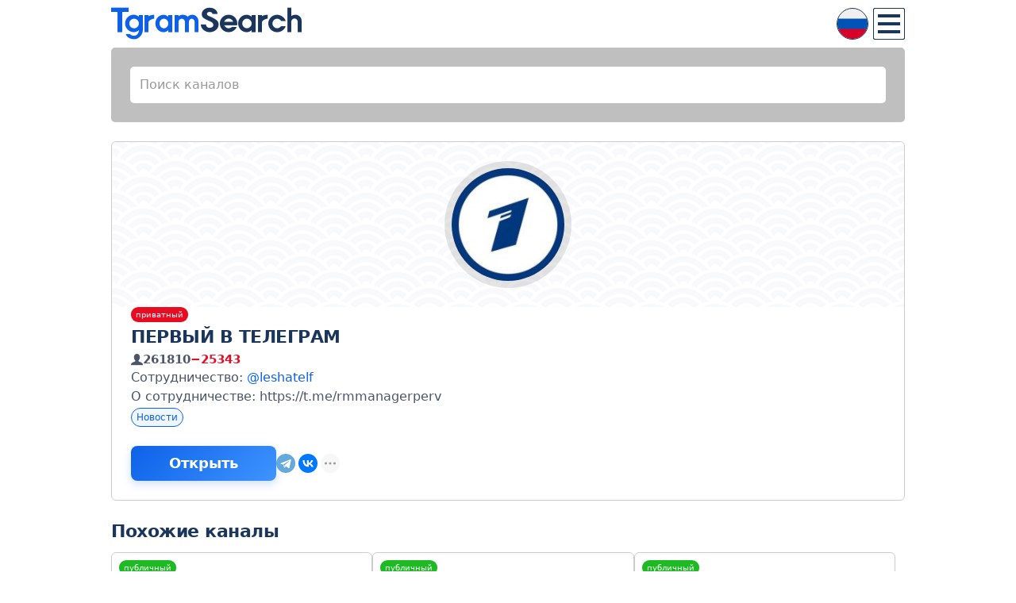

--- FILE ---
content_type: text/html; charset=UTF-8
request_url: https://tgramsearch.com/join/4484548461
body_size: 11264
content:
<!DOCTYPE html><html lang="ru"><head><meta charset="utf-8"><meta http-equiv="X-UA-Compatible" content="IE=edge"><meta name="viewport" content="width=device-width, initial-scale=1, maximum-scale=5"><title>Телеграмм канал «Первый в Телеграм». Поиск по Telegram каналам. Каталог телеграмм каналов.</title><meta name="description" content="Телеграмм канал «Первый в Телеграм». Сотрудничество: @leshatelf О сотрудничестве: https://t.me/rmmanagerperv"><meta name="keywords" content="поиск, каталог, телеграм, telegram, канал, Первый в Телеграм"><meta property="og:title" content="Телеграмм канал «Первый в Телеграм». Поиск по Telegram каналам. Каталог телеграмм каналов."><meta property="og:image" content="https://cdn1.tgramsearch.com/images/2/a/2a398df8b9c941c87a624147e35e77fa.jpg?v=1"><meta property="og:site_name" content="TgramSearch.com"><meta property="og:description" content="Телеграмм канал «Первый в Телеграм». Сотрудничество: @leshatelf О сотрудничестве: https://t.me/rmmanagerperv"><link rel="icon" type="image/png" href="/sites/tg/Ui/simple_v62/images/icon/favicon-96x96.png" sizes="96x96" /><link rel="icon" type="image/svg+xml" href="/sites/tg/Ui/simple_v62/images/icon/favicon.svg" /><link rel="shortcut icon" href="/sites/tg/Ui/simple_v62/images/icon/favicon.ico" /><link rel="apple-touch-icon" sizes="180x180" href="/sites/tg/Ui/simple_v62/images/icon/apple-touch-icon.png" /><meta name="apple-mobile-web-app-title" content="TgramSearch" /><link rel="manifest" href="/sites/tg/Ui/simple_v62/images/icon/site.webmanifest" /><link rel="canonical" href="https://tgramsearch.com/join/4484548461"><link rel="alternate" hreflang="ru" href="https://tgramsearch.com/join/4484548461"><link rel="alternate" hreflang="de" href="https://de.tgramsearch.com/join/4484548461"><link rel="alternate" hreflang="en" href="https://en.tgramsearch.com/join/4484548461"><link rel="alternate" hreflang="es" href="https://es.tgramsearch.com/join/4484548461"><link rel="alternate" hreflang="fr" href="https://fr.tgramsearch.com/join/4484548461"><link rel="alternate" hreflang="it" href="https://it.tgramsearch.com/join/4484548461"><link rel="alternate" hreflang="pt" href="https://pt.tgramsearch.com/join/4484548461"><link rel="alternate" hreflang="tr" href="https://tr.tgramsearch.com/join/4484548461"><link rel="alternate" hreflang="zh-CN" href="https://zh.tgramsearch.com/join/4484548461"><style>*{-webkit-box-sizing:border-box;box-sizing:border-box;margin:0;padding:0}html{font-size:16px}body{font-family:system-ui,-apple-system,BlinkMacSystemFont,"Segoe UI",Roboto,"Helvetica Neue",Arial,sans-serif;font-size:1rem;font-weight:400;line-height:1.5;text-align:start;color:#4a5568}h1,h2,h3,h4{font-weight:600;line-height:1.3;margin-bottom:0.75rem;letter-spacing:-0.03125rem;word-break:break-word;color:#1a365d}h1{font-size:1.5rem}h2,h3,h4{font-size:1.4rem}a{cursor:pointer;text-decoration:none;color:#0c61e8}.pattern-marble{background-color:#f8f9fa;background-image:radial-gradient(circle at 100% 150%,#f8f9fa 24%,white 25%,white 28%,#f8f9fa 29%,#f8f9fa 36%,white 36%,white 40%,transparent 40%,transparent),radial-gradient(circle at 0 150%,#f8f9fa 24%,white 25%,white 28%,#f8f9fa 29%,#f8f9fa 36%,white 36%,white 40%,transparent 40%,transparent),radial-gradient(circle at 50% 100%,white 10%,#f8f9fa 11%,#f8f9fa 23%,white 24%,white 30%,#f8f9fa 31%,#f8f9fa 43%,white 44%,white 50%,#f8f9fa 51%,#f8f9fa 63%,white 64%,white 71%,transparent 71%,transparent),radial-gradient(circle at 100% 50%,white 5%,#f8f9fa 6%,#f8f9fa 15%,white 16%,white 20%,#f8f9fa 21%,#f8f9fa 30%,white 31%,white 35%,#f8f9fa 36%,#f8f9fa 45%,white 46%,white 49%,transparent 50%,transparent),radial-gradient(circle at 0 50%,white 5%,#f8f9fa 6%,#f8f9fa 15%,white 16%,white 20%,#f8f9fa 21%,#f8f9fa 30%,white 31%,white 35%,#f8f9fa 36%,#f8f9fa 45%,white 46%,white 49%,transparent 50%,transparent);background-size:80px 40px}.btn{font-size:1.1rem;font-weight:600;display:inline-block;padding:0.5625rem 3rem;cursor:pointer;-webkit-transition:all 0.3s ease;transition:all 0.3s ease;text-decoration:none;border:none;border-radius:0.5rem;-webkit-box-shadow:0 4px 12px rgba(12,97,232,0.2);box-shadow:0 4px 12px rgba(12,97,232,0.2)}.btn:hover{-webkit-transform:translateY(-2px);transform:translateY(-2px);-webkit-box-shadow:0 6px 20px rgba(12,97,232,0.3);box-shadow:0 6px 20px rgba(12,97,232,0.3)}.btn--primary{color:white;background:linear-gradient(135deg,#0c61e8 0%,#3f94ff 100%)}.btn--primary:hover{background:linear-gradient(135deg,#0954cc 0%,#2d7fe0 100%)}@media (max-width:768px){.btn{padding-right:1.5rem;padding-left:1.5rem}}@font-face{font-family:"tgramicon";font-weight:normal;font-style:normal;src:url("[data-uri]") format("woff"),url("/sites/tg/Ui/simple_v61/fonts/tgramicon/tgramicon.ttf?yo28yn") format("truetype"),url("/sites/tg/Ui/simple_v61/fonts/tgramicon/tgramicon.svg?yo28yn#tgramicon") format("svg");font-display:block}.tgramicon{font-family:"tgramicon"!important;font-weight:normal;font-style:normal;font-variant:normal;line-height:1;text-transform:none;speak:never;-webkit-font-smoothing:antialiased;-moz-osx-font-smoothing:grayscale}.tgramicon-logo-1:before{content:"\e900"}.tgramicon-logo-2:after{content:"\e901"}.tgramicon-user:before{content:"\e902"}body,html{height:100%}body{overflow-y:scroll}#wrapper{position:relative;max-width:62.5rem;min-height:100%;margin-right:auto;margin-left:auto}#content{padding-top:1.5rem;padding-bottom:5rem}@media screen and (max-width:1019px){body{min-width:320px}body:after{display:none;content:"mobile"}#wrapper{padding-right:10px;padding-left:10px}}#header{position:relative}.header{font-size:2.5rem;line-height:2.5rem;height:3.75rem;padding-top:0.625rem;padding-bottom:0.625rem}.header__link:before{color:#0c61e8}.header__link:after{margin-left:-6em;color:#1a365d}#footer{position:absolute;right:0;bottom:0;left:0}#footer .copyright{line-height:5rem;border-top:1px solid #ccc}@media screen and (max-width:1019px){#footer{padding-right:10px;padding-left:10px}#footer .copyright{overflow:hidden;white-space:nowrap;text-overflow:ellipsis}}@media screen and (min-width:400px) and (max-width:659px){html{font-size:17.6px}}@media screen and (min-width:660px) and (max-width:799px){html{font-size:19.2px}}@media screen and (min-width:800px) and (max-width:1019px){html{font-size:20.8px}}@media screen and (max-width:355px){html{font-size:14.4px}}</style><link rel="preconnect" href="https://cdn1.tgramsearch.com/"><link rel="preload" href="/sites/tg/Ui/simple_v62/css/style.css?v=20260101" as="style"><link rel="stylesheet" href="/sites/tg/Ui/simple_v62/css/style.css?v=20260101" type="text/css"><style>#wrapper { display: none; } .old-browser { display:block; text-align: center; padding: 40px 20px; color: #333; max-width: 600px; margin: 0 auto; } old-browser__text { margin-bottom: 15px; font-size: 16px; max-width: 600px; } .old-browser__header { margin-bottom: 20px; font-size: 24px; font-weight: 700; } .old-browser__link { font-weight: 600; } @supports (display: flex) and (display: grid) and (width: calc(1px + 1px)) and (gap: 1px) { #wrapper { display: block !important; } .old-browser { display: none !important; } }</style><style>.tg-channels .tg-channel-wrapper .tg-channel--top.is-top-1 .tg-channel-description {white-space: nowrap;} .tg-channels .tg-channel-wrapper .tg-channel--top.is-top-1 .tg-channel-description span,.tg-channels .tg-channel-wrapper .tg-channel--top.is-top-1 .tg-channel-link span {width:28px;width:1.75rem;text-align:center;display:inline-block;} .tg-channels .tg-channel-wrapper .tg-channel--top.is-top-1 .tg-channel-description {height:auto;}.tg-channels .tg-channel-wrapper .tg-channel--top.is-top-1 .tg-channel.is-top{background:#f0fff8;}</style><style>.tg-channels .tg-channel-wrapper .tg-channel--top.is-top-2 .tg-channel-description {white-space: nowrap;} .tg-channels .tg-channel-wrapper .tg-channel--top.is-top-2 .tg-channel-description span,.tg-channels .tg-channel-wrapper .tg-channel--top.is-top-2 .tg-channel-link span {width:28px;width:1.75rem;text-align:center;display:inline-block;} .tg-channels .tg-channel-wrapper .tg-channel--top.is-top-2 .tg-channel-description {height:auto;}.tg-channels .tg-channel-wrapper .tg-channel--top.is-top-2 .tg-channel.is-top{background:#f0f8ff;}</style><style>.plus18-blurred { filter: blur(9px); } .plus18-relative { position: relative; } .plus18-overlay { position: absolute; z-index: 1000; top: 0; right: 0; bottom: 0; left: 0; display: flex; background: rgba(255, 255, 255, .5); justify-content: center; align-items: center; } .plus18-overlay a:before { content: "Показать 18+"; } .plus18-menu:before { content: "Контент 18+"; }</style><noscript><style>#wrapper { display: none; } body:before { content: "Для работы сайта необходимо включить поддержку JavaScript!"; display: block; font-size: 1.4em; font-weight: bold; padding: 40px; text-align: center; }</style></noscript><link rel="preload" href="https://cdn1.tgramsearch.com/twitter/twemoji-14.0.2/dist/twemoji.min.js" crossorigin="anonymous" as="script"><style>.twemoji { width: 1em; height: 1em; margin: 0 .05em 0 .1em; vertical-align: -0.15em; }</style><link rel="preload" href="https://yastatic.net/share2/share.js" as="script"></head><body><input id="lang-hnt" type="checkbox" style="display:none;"><input id="menu-hnt" type="checkbox" style="display:none;"><div id="wrapper"><div id="header"><label class="lang-btn" for="lang-hnt"><span class="lang-flag-ru"></span></label><label class="menu-btn" for="lang-hnt"><span></span></label><label class="menu-btn" for="menu-hnt"><span></span></label><div class="header header__logo"><a class="header__link tgramicon tgramicon-logo-1 tgramicon-logo-2" href="/" title="TgramSearch – поиск по Telegram каналам. Каталог телеграмм каналов."></a></div><ul class="lang"><li><a href="https://tgramsearch.com/join/4484548461">Русский</a></li><li><a href="https://de.tgramsearch.com/join/4484548461">Deutsch</a></li><li><a href="https://en.tgramsearch.com/join/4484548461">English</a></li><li><a href="https://es.tgramsearch.com/join/4484548461">Español</a></li><li><a href="https://fr.tgramsearch.com/join/4484548461">Français</a></li><li><a href="https://it.tgramsearch.com/join/4484548461">Italiano</a></li><li><a href="https://pt.tgramsearch.com/join/4484548461">Português</a></li><li><a href="#wrapper" onclick="window.open('https://tr.tgramsearch.com/join/4484548461', '_self');">Türkçe</a></li><li><a href="#wrapper" onclick="window.open('https://zh.tgramsearch.com/join/4484548461', '_self');">中文</a></li></ul><ul class="menu"><li><a href="/">Каталог</a></li><li><a href="#wrapper" onclick="window.open('tg://resolve?domain=tgramsearchcom_bot', '_blank');">Наш новый бот</a></li><li><a href="#wrapper" onclick="window.open('tg://resolve?domain=tgsaddbot', '_blank');">Добавить канал</a></li><li><a href="#wrapper" onclick="window.open('tg://resolve?domain=tgramsbot', '_blank');">Контакты</a></li></ul></div><div id="sub-header"><form class="form form--search" action="/search" method="get"><div class="form__row"><input class="form__input form__input--text" id="autocomplete" type="text" name="query" placeholder="Поиск каналов"></div></form></div><div id="content"><div class="tg-channels tg-channels--detail"><div class="tg-channel"><div class="tg-channel__avatar pattern-marble"><img src="https://cdn1.tgramsearch.com/images/2/a/2a398df8b9c941c87a624147e35e77fa.jpg?v=1" alt="Первый в Телеграм" loading="lazy"></div><div class="tg-channel__options"><span class="tg-option tg-option--private">приватный</span></div><div class="tg-channel__link" title="Первый в Телеграм"><h1 class="tg-channel__header"><a href="tg://join?invite=--M-msQbdDwxODRi" target="_blank">Первый в Телеграм</a></h1></div><div class="tg-channel__stats"><i class="tg-channel__icon tgramicon tgramicon-user"></i><span class="tg-stat__user-count">261810</span><span class="tg-stat__user-change tg-stat__user-change--minus">−25343</span></div><div class="tg-channel__description" title="Сотрудничество: @leshatelf О сотрудничестве: https://t.me/rmmanagerperv">Сотрудничество: <a href="https://t.me/leshatelf">@leshatelf</a><br>О сотрудничестве: https://t.me/rmmanagerperv</div><div class="tg-channel__categories notranslate"><a href="/categories/novosti">Новости</a></div><div class="tg-channel__btn"><a class="btn btn--primary" href="tg://join?invite=--M-msQbdDwxODRi" target="_blank" title="Открыть в Telegram">Открыть</a><div class="tg-ya-share ya-share2 notranslate" data-curtain data-size="m" data-shape="round" data-limit="2" data-more-button-type="short" data-services="telegram,vkontakte,odnoklassniki,lj,twitter,whatsapp,blogger,reddit"></div></div></div></div><h3>Похожие каналы</h3><div class="tg-channels tg-channels--list tg-channels--more"><div class="tg-channel"><div class="tg-channel__options"><span class="tg-option tg-option--public">публичный</span></div><div class="tg-channel__content"><div class="tg-channel__avatar"><img src="https://cdn1.tgramsearch.com/images/4/8/48e1460e05b1627db6efdffbb9b1cdae.jpg?v=1" alt="Краснодарский Край оповещения, тревоги" loading="lazy"></div><div class="tg-channel__info"><div class="tg-channel__link" title="Краснодарский Край оповещения, тревоги"><a href="/join/6462876801">Краснодарский Край оповещения, тревоги</a></div><div class="tg-channel__stats"><i class="tg-stat__icon tgramicon tgramicon-user"></i><span class="tg-stat__user-count">90992</span><span class="tg-stat__user-change tg-stat__user-change--plus">+5350</span></div><div class="tg-channel__description" title="Чат-бот приема информации: @treugolniklnr_bot Менеджер по рекламе @Lpr1reklama Благодарность: https://pay.cloudtips.ru/p/f2a9c1d8 РКН: https://clck.ru/3MFjNX">Чат-бот приема информации: @treugolniklnr_bot Менеджер по рекламе @Lpr1reklama Благодарность: https://pay.cloudtips.ru/p/f2a9c1d8 РКН: https://clck.ru/3MFjNX</div></div></div><div class="tg-channel__categories notranslate"><a href="/categories/novosti">Новости</a></div></div><div class="tg-channel"><div class="tg-channel__options"><span class="tg-option tg-option--public">публичный</span></div><div class="tg-channel__content"><div class="tg-channel__avatar"><img src="https://cdn1.tgramsearch.com/images/3/7/37cf171a172beb74ba75b200cd80880c.jpg?v=1" alt="Телеблог Красноярск Норильск" loading="lazy"></div><div class="tg-channel__info"><div class="tg-channel__link" title="Телеблог Красноярск Норильск"><a href="/join/5720801520">Телеблог Красноярск Норильск</a></div><div class="tg-channel__stats"><i class="tg-stat__icon tgramicon tgramicon-user"></i><span class="tg-stat__user-count">336313</span><span class="tg-stat__user-change tg-stat__user-change--plus">+103440</span></div><div class="tg-channel__description" title="За рекламой @Teleblog_Vladimir Все Каналы Телеграм и ВК https://t.me/ReklamaTeleblog/100">За рекламой @Teleblog_Vladimir Все Каналы Телеграм и ВК https://t.me/ReklamaTeleblog/100</div></div></div><div class="tg-channel__categories notranslate"><a href="/categories/novosti">Новости</a></div></div><div class="tg-channel"><div class="tg-channel__options"><span class="tg-option tg-option--public">публичный</span></div><div class="tg-channel__content"><div class="tg-channel__avatar"><img src="https://cdn1.tgramsearch.com/images/2/0/20fb5cffcb31e2f09065313259b60798.jpg?v=1" alt="Click.uz" loading="lazy"></div><div class="tg-channel__info"><div class="tg-channel__link" title="Click.uz"><a href="/join/3012281088">Click.uz</a></div><div class="tg-channel__stats"><i class="tg-stat__icon tgramicon tgramicon-user"></i><span class="tg-stat__user-count">146922</span><span class="tg-stat__user-change tg-stat__user-change--minus">−8184</span></div><div class="tg-channel__description" title="Umummilliy moliyaviy platforma 📱 Click SuperApp ilovasini o‘rnatish: click.uz/a 📞 USSD: *880# 🌐 Sayt: click.uz/uz 💼 Biznes uchun: business.click.uz/uz 📞 Aloqa markazi: +998712310880">Umummilliy moliyaviy platforma 📱 Click SuperApp ilovasini o‘rnatish: click.uz/a 📞 USSD: *880# 🌐 Sayt: click.uz/uz 💼 Biznes uchun: business.click.uz/uz 📞 Aloqa markazi: +998712310880</div></div></div><div class="tg-channel__categories notranslate"><a href="/categories/novosti">Новости</a></div></div><div class="tg-channel"><div class="tg-channel__options"><span class="tg-option tg-option--public">публичный</span></div><div class="tg-channel__content"><div class="tg-channel__avatar"><img src="https://cdn1.tgramsearch.com/images/c/b/cbfff0aa86766cb9a4e17e1ecb110f8f.jpg?v=1" alt="Специально для RT" loading="lazy"></div><div class="tg-channel__info"><div class="tg-channel__link" title="Специально для RT"><a href="/join/5060250123">Специально для RT</a></div><div class="tg-channel__stats"><i class="tg-stat__icon tgramicon tgramicon-user"></i><span class="tg-stat__user-count">193097</span><span class="tg-stat__user-change tg-stat__user-change--plus">+195</span></div><div class="tg-channel__description" title="Единственный канал в этом жанре: публикуем мнения самых авторитетных специалистов. Объективно и компетентно о самых важных событиях в России и мире. Реестр РКН: https://clck.ru/3F8NiR">Единственный канал в этом жанре: публикуем мнения самых авторитетных специалистов. Объективно и компетентно о самых важных событиях в России и мире. Реестр РКН: https://clck.ru/3F8NiR</div></div></div><div class="tg-channel__categories notranslate"><a href="/categories/novosti">Новости</a></div></div><div class="tg-channel"><div class="tg-channel__options"><span class="tg-option tg-option--public">публичный</span></div><div class="tg-channel__content"><div class="tg-channel__avatar"><img src="https://cdn1.tgramsearch.com/images/3/d/3d4669b8151ac610bc66a9109d7d4d59.jpg?v=1" alt="Саратов. Жесть 18+" loading="lazy"></div><div class="tg-channel__info"><div class="tg-channel__link" title="Саратов. Жесть 18+"><a href="/join/5950677228">Саратов. Жесть 18+</a></div><div class="tg-channel__stats"><i class="tg-stat__icon tgramicon tgramicon-user"></i><span class="tg-stat__user-count">211324</span><span class="tg-stat__user-change tg-stat__user-change--plus">+7017</span></div><div class="tg-channel__description" title="Крупнейший телеграм-канал Саратова и области! Эксклюзивно о самых резонансных событиях сегодня, а не просто о погоде… 📌Прислать новость/ реклама: @saratov_zhest_bot Для Юр.лиц: https://telega.in/c/saratov_zhest">Крупнейший телеграм-канал Саратова и области! Эксклюзивно о самых резонансных событиях сегодня, а не просто о погоде… 📌Прислать новость/ реклама: @saratov_zhest_bot Для Юр.лиц: https://telega.in/c/saratov_zhest</div></div></div><div class="tg-channel__categories notranslate"><a href="/categories/novosti">Новости</a></div></div><div class="tg-channel"><div class="tg-channel__options"><span class="tg-option tg-option--private">приватный</span></div><div class="tg-channel__content"><div class="tg-channel__avatar"><img src="https://cdn1.tgramsearch.com/images/5/5/559a85a77bf3063bb8efe5df27b54fb7.jpg?v=1" alt="Первый Народный | Новости" loading="lazy"></div><div class="tg-channel__info"><div class="tg-channel__link" title="Первый Народный | Новости"><a href="/join/5019345279">Первый Народный | Новости</a></div><div class="tg-channel__stats"><i class="tg-stat__icon tgramicon tgramicon-user"></i><span class="tg-stat__user-count">905085</span><span class="tg-stat__user-change tg-stat__user-change--minus">−10905</span></div><div class="tg-channel__description" title="Сотрудничество: @leshatelf О сотрудничестве: https://t.me/rmmanagerperv">Сотрудничество: @leshatelf О сотрудничестве: https://t.me/rmmanagerperv</div></div></div><div class="tg-channel__categories notranslate"><a href="/categories/novosti">Новости</a></div></div><div class="tg-channel"><div class="tg-channel__options"><span class="tg-option tg-option--public">публичный</span></div><div class="tg-channel__content"><div class="tg-channel__avatar"><img src="https://cdn1.tgramsearch.com/images/6/b/6b403ccc9f90a96fb9c6181672943f3b.jpg?v=1" alt="Повістки Кривий Ріг / Повестки Кривой Рог" loading="lazy"></div><div class="tg-channel__info"><div class="tg-channel__link" title="Повістки Кривий Ріг / Повестки Кривой Рог"><a href="/join/5769648840">Повістки Кривий Ріг / Повестки Кривой Рог</a></div><div class="tg-channel__stats"><i class="tg-stat__icon tgramicon tgramicon-user"></i><span class="tg-stat__user-count">90406</span><span class="tg-stat__user-change tg-stat__user-change--plus">+3038</span></div><div class="tg-channel__description" title=""></div></div></div><div class="tg-channel__categories notranslate"><a href="/categories/novosti">Новости</a></div></div><div class="tg-channel"><div class="tg-channel__options"><span class="tg-option tg-option--public">публичный</span></div><div class="tg-channel__content"><div class="tg-channel__avatar"><img src="https://cdn1.tgramsearch.com/images/3/d/3dc2871030255c0ce6a9a45879cc58f6.jpg?v=1" alt="🔴 Узел связи" loading="lazy"></div><div class="tg-channel__info"><div class="tg-channel__link" title="🔴 Узел связи"><a href="/join/3807724872">🔴 Узел связи</a></div><div class="tg-channel__stats"><i class="tg-stat__icon tgramicon tgramicon-user"></i><span class="tg-stat__user-count">150284</span><span class="tg-stat__user-change tg-stat__user-change--plus">+818</span></div><div class="tg-channel__description" title="Новостные сводки, аналитика и немного иронии. Освещаем кризисы и конфликты с 2014 года. Главный - @bot_tuman3 Менеджеры @bosteleg @hayiamashaaa @wake_sweat @lichka_patriota">Новостные сводки, аналитика и немного иронии. Освещаем кризисы и конфликты с 2014 года. Главный - @bot_tuman3 Менеджеры @bosteleg @hayiamashaaa @wake_sweat @lichka_patriota</div></div></div><div class="tg-channel__categories notranslate"><a href="/categories/novosti">Новости</a></div></div><div class="tg-channel"><div class="tg-channel__options"><span class="tg-option tg-option--private">приватный</span></div><div class="tg-channel__content"><div class="tg-channel__avatar"><img src="https://cdn1.tgramsearch.com/images/6/a/6a47db71bdfeba84b5e44e08bd89728c.jpg?v=1" alt="Саратов 360°" loading="lazy"></div><div class="tg-channel__info"><div class="tg-channel__link" title="Саратов 360°"><a href="/join/6676254084">Саратов 360°</a></div><div class="tg-channel__stats"><i class="tg-stat__icon tgramicon tgramicon-user"></i><span class="tg-stat__user-count">83153</span><span class="tg-stat__user-change tg-stat__user-change--plus">+9734</span></div><div class="tg-channel__description" title="Самое главное из жизни города: новости, анонсы мероприятий и интересные места. Для связи: @gorodskoyadmin Ссылка на канал: https://t.me/+I4SlWq5hP1tiYmZi РКН: https://rkn.link/Tda">Самое главное из жизни города: новости, анонсы мероприятий и интересные места. Для связи: @gorodskoyadmin Ссылка на канал: https://t.me/+I4SlWq5hP1tiYmZi РКН: https://rkn.link/Tda</div></div></div><div class="tg-channel__categories notranslate"><a href="/categories/novosti">Новости</a></div></div></div></div><div id="footer"><div class="copyright">&copy; 2026 TgramSearch – неофициальный каталог и поиск по Telegram каналам.</div></div></div><script>!function(){"use strict";function e(n,t,r){return("string"==typeof t?t:t.toString()).replace(n.define||a,function(e,t,o,a){return 0===t.indexOf("def.")&&(t=t.substring(4)),t in r||(":"===o?(n.defineParams&&a.replace(n.defineParams,function(e,n,o){r[t]={arg:n,text:o}}),t in r||(r[t]=a)):new Function("def","def['"+t+"']="+a)(r)),""}).replace(n.use||a,function(t,o){n.useParams&&(o=o.replace(n.useParams,function(e,n,t,o){if(r[t]&&r[t].arg&&o){var a=(t+":"+o).replace(/'|\\/g,"_");return r.__exp=r.__exp||{},r.__exp[a]=r[t].text.replace(new RegExp("(^|[^\\w$])"+r[t].arg+"([^\\w$])","g"),"$1"+o+"$2"),n+"def.__exp['"+a+"']"}}));var a=new Function("def","return "+o)(r);return a?e(n,a,r):a})}function n(e){return e.replace(/\\('|\\)/g,"$1").replace(/[\r\t\n]/g," ")}var t,r={name:"doT",version:"1.1.1",templateSettings:{evaluate:/\{\{([\s\S]+?(\}?)+)\}\}/g,interpolate:/\{\{=([\s\S]+?)\}\}/g,encode:/\{\{!([\s\S]+?)\}\}/g,use:/\{\{#([\s\S]+?)\}\}/g,useParams:/(^|[^\w$])def(?:\.|\[[\'\"])([\w$\.]+)(?:[\'\"]\])?\s*\:\s*([\w$\.]+|\"[^\"]+\"|\'[^\']+\'|\{[^\}]+\})/g,define:/\{\{##\s*([\w\.$]+)\s*(\:|=)([\s\S]+?)#\}\}/g,defineParams:/^\s*([\w$]+):([\s\S]+)/,conditional:/\{\{\?(\?)?\s*([\s\S]*?)\s*\}\}/g,iterate:/\{\{~\s*(?:\}\}|([\s\S]+?)\s*\:\s*([\w$]+)\s*(?:\:\s*([\w$]+))?\s*\}\})/g,varname:"it",strip:!0,append:!0,selfcontained:!1,doNotSkipEncoded:!1},template:void 0,compile:void 0,log:!0};r.encodeHTMLSource=function(e){var n={"&":"&#38;","<":"&#60;",">":"&#62;",'"':"&#34;","'":"&#39;","/":"&#47;"},t=e?/[&<>"'\/]/g:/&(?!#?\w+;)|<|>|"|'|\//g;return function(e){return e?e.toString().replace(t,function(e){return n[e]||e}):""}},t=function(){return this||(0,eval)("this")}(),"undefined"!=typeof module&&module.exports?module.exports=r:"function"==typeof define&&define.amd?define(function(){return r}):t.doT=r;var o={append:{start:"'+(",end:")+'",startencode:"'+encodeHTML("},split:{start:"';out+=(",end:");out+='",startencode:"';out+=encodeHTML("}},a=/$^/;r.template=function(c,i,u){i=i||r.templateSettings;var d,s,p=i.append?o.append:o.split,l=0,f=i.use||i.define?e(i,c,u||{}):c;f=("var out='"+(i.strip?f.replace(/(^|\r|\n)\t* +| +\t*(\r|\n|$)/g," ").replace(/\r|\n|\t|\/\*[\s\S]*?\*\//g,""):f).replace(/'|\\/g,"\\$&").replace(i.interpolate||a,function(e,t){return p.start+n(t)+p.end}).replace(i.encode||a,function(e,t){return d=!0,p.startencode+n(t)+p.end}).replace(i.conditional||a,function(e,t,r){return t?r?"';}else if("+n(r)+"){out+='":"';}else{out+='":r?"';if("+n(r)+"){out+='":"';}out+='"}).replace(i.iterate||a,function(e,t,r,o){return t?(l+=1,s=o||"i"+l,t=n(t),"';var arr"+l+"="+t+";if(arr"+l+"){var "+r+","+s+"=-1,l"+l+"=arr"+l+".length-1;while("+s+"<l"+l+"){"+r+"=arr"+l+"["+s+"+=1];out+='"):"';} } out+='"}).replace(i.evaluate||a,function(e,t){return"';"+n(t)+"out+='"})+"';return out;").replace(/\n/g,"\\n").replace(/\t/g,"\\t").replace(/\r/g,"\\r").replace(/(\s|;|\}|^|\{)out\+='';/g,"$1").replace(/\+''/g,""),d&&(i.selfcontained||!t||t._encodeHTML||(t._encodeHTML=r.encodeHTMLSource(i.doNotSkipEncoded)),f="var encodeHTML = typeof _encodeHTML !== 'undefined' ? _encodeHTML : ("+r.encodeHTMLSource.toString()+"("+(i.doNotSkipEncoded||"")+"));"+f);try{return new Function(i.varname,f)}catch(g){throw"undefined"!=typeof console&&console.log("Could not create a template function: "+f),g}},r.compile=function(e,n){return r.template(e,null,n)}}();</script><script>(function() { if (typeof document.querySelectorAll == 'undefined' || typeof Array.prototype.forEach == 'undefined') return ''; var elA = '.tg-channels.tg-channels--detail .tg-channel'; var elB = '.tg-channels.tg-channels--list .tg-channel'; var tmpl = doT.template('<div class="tg-channel tg-channel--top is-top-{{=it.ids}}{{=it.addcls}}"><div class="tg-channel__options"><span class="tg-option tg-option--top">{{=it.type}}</span></div><div class="tg-channel__content"><div class="tg-channel__avatar"><img src="{{=it.img}}" alt="{{=it.name}}" loading="lazy"></div><div class="tg-channel__info"><div class="tg-channel__link"><a onclick="ym(69922660,\'reachGoal\',\'{{=it.linkid}}\'); return true;" href="{{=it.link}}" target="{{=it.target}}">{{=it.name}}</a></div><div class="tg-channel__description">{{=it.descr}}</div></div></div>{{? it.btnadd}}<div class="tg-channel__btn"><a onclick="ym(69922660,\'reachGoal\',\'{{=it.linkid}}\'); return true;" class="btn btn--primary" href="{{=it.link}}" target="{{=it.target}}">{{=it.btntxt}}</a></div>{{?}}</div>'); var data = [{"ids":1,"name":"<span>🩱<\/span>Раздень меня","descr":"<span>📸<\/span>Загрузи фото<br><span>🔞<\/span>Cмотри без одежды<br><span>⚡️<\/span>Мгновенный результат","img":"https:\/\/cdn1.tgramsearch.com\/img\/rts\/rts-eros-2.jpg","link":"https:\/\/neiro.pw\/689365af70c1b15e31fd3d30","linkid":"link-2","target":"_blank","btnadd":true,"btncls":"app","btntxt":"Открыть","addcls":"","type":"популярное"},{"ids":2,"name":"<span>🍭<\/span>Твоя ИИ девушка","descr":"<span>🔥<\/span>Раздень меня<br><span>💥<\/span>Поиграй со мной<br><span>🔞<\/span>Для лиц старше 18","img":"https:\/\/cdn1.tgramsearch.com\/img\/rts\/rts-aigirl-3.jpg","link":"https:\/\/t.me\/luciddreams?start=_tgr_jHn6_A41Zjgy","linkid":"link-4","target":"_blank","btnadd":true,"btncls":"app","btntxt":"Открыть","addcls":"","type":"популярное"}]; elA = document.querySelectorAll(elA); elB = document.querySelectorAll(elB); if (window.getComputedStyle(document.querySelector('body'), ':after').content.indexOf('mobile') !== -1) { if (elA[0]) { if (data[0] && elA[0]) elA[0].insertAdjacentHTML('beforebegin', tmpl(data[0])); if (data[1] && elB[0]) elB[0].insertAdjacentHTML('beforebegin', tmpl(data[1])); } else { if (data[0] && elB[0]) elB[0].insertAdjacentHTML('beforebegin', tmpl(data[0])); if (data[1] && elB[2]) elB[2].insertAdjacentHTML('beforebegin', tmpl(data[1])); } } })();</script><script>(function() { if (typeof document.querySelectorAll == 'undefined' || typeof Array.prototype.forEach == 'undefined') return ''; if (typeof window.fnAgeConfirmed == 'undefined') { window.fnAgeConfirmed = function() { var newAgeConfirmed = confirm("Подтвердите, что Вам уже исполнилось 18 лет и вы хотите, чтобы контент для взрослых был доступен.") ? 'true' : 'false'; document.cookie = 'ageConfirmed=' + newAgeConfirmed + '; path=/; expires=' + new Date(Date.now() + 3600*24*180).toUTCString() + ';'; location.reload(true); }; } var ageConfirmedMatch = document.cookie.match('(^|;)\\s*ageConfirmed\\s*=\\s*([^;]+)'); var ageConfirmed = ageConfirmedMatch ? ageConfirmedMatch.pop() : null; if (ageConfirmed !== 'true') { Array.prototype.forEach.call(document.querySelectorAll('.tg-channel--plus18'), function(el) { Array.prototype.forEach.call(el.children, function(elem) {elem.classList.add('plus18-blurred');}); el.classList.add('plus18-relative'); el.insertAdjacentHTML('beforeend', '<div class="plus18-overlay"><a href="#wrapper" class="btn btn--primary" onclick="fnAgeConfirmed();"></a></div>'); el.removeAttribute('title'); }); } Array.prototype.forEach.call(document.querySelectorAll('ul.menu'), function(el) { el.insertAdjacentHTML('beforeend', '<li><a href="#wrapper" class="plus18-menu" onclick="fnAgeConfirmed();"></a></li>'); }); })();</script><script async src="https://cdn1.tgramsearch.com/twitter/twemoji-14.0.2/dist/twemoji.min.js" crossorigin="anonymous" onload="twemoji.parse(document.body, {base: 'https://cdn1.tgramsearch.com/twitter/twemoji-14.0.2/assets/', className:'twemoji',folder:'svg',ext:'.svg'});"></script><script>(function(m,e,t,r,i,k,a){m[i]=m[i]||function(){(m[i].a=m[i].a||[]).push(arguments)}; m[i].l=1*new Date(); for (var j = 0; j < document.scripts.length; j++) {if (document.scripts[j].src === r) { return; }} k=e.createElement(t),a=e.getElementsByTagName(t)[0],k.async=1,k.src=r,a.parentNode.insertBefore(k,a)}) (window, document, "script", "https://mc.yandex.ru/metrika/tag.js", "ym"); ym(69922660, "init", { clickmap:true, trackLinks:true, accurateTrackBounce:true, webvisor:true });</script><noscript><div><img src="https://mc.yandex.ru/watch/69922660" style="position:absolute; left:-9999px;" alt=""></div></noscript><script async src="https://yastatic.net/share2/share.js"></script><div class="old-browser"><p class="old-browser__header">Ваш браузер устарел</p><p class="old-browser__text">Для корректной работы сайта требуется современный браузер.</p><p class="old-browser__text">Обновите браузер или перейдите на версию сайта <a class="old-browser__link" href="#wrapper" onclick="window.open(window.location.href.replace('://', '://old.'), '_blank');">с поддержкой старых браузеров.</a></p></div></body></html><!--Memory: 758.1KB, total time: 20.0ms-->

--- FILE ---
content_type: text/css
request_url: https://tgramsearch.com/sites/tg/Ui/simple_v62/css/style.css?v=20260101
body_size: 3618
content:
@charset "UTF-8";.lang,.menu{position:fixed;z-index:2147483644;top:-100%;left:0;display:block;overflow:hidden auto;width:100%;height:100%;margin:0;padding:5rem 0.625rem 0.625rem;list-style:none;-webkit-transition:top 0.7s;transition:top 0.7s;-webkit-transform:translateZ(0);transform:translateZ(0);opacity:0.98;background-color:#fff;-webkit-backface-visibility:hidden;backface-visibility:hidden}.lang li,.menu li{font-size:1.7rem;padding:0.1875rem 0;text-align:center}.lang li a,.menu li a{color:#1a365d}.menu-btn{position:absolute;z-index:2147483645;top:0;right:0;width:2.5rem;height:2.5rem;margin-top:0.625rem;padding:0.4375rem 0.3125rem;cursor:pointer;-webkit-transform:translateZ(0);transform:translateZ(0);border:1px solid #1a365d;border-radius:0.125rem;-webkit-backface-visibility:hidden;backface-visibility:hidden}.menu-btn[for=menu-hnt]{z-index:2147483646}.menu-btn span,.menu-btn:after,.menu-btn:before{position:relative;display:block;height:0.25rem;margin-top:0.375rem;content:" ";-webkit-transition:opacity 0.3s,-webkit-transform 0.3s;transition:opacity 0.3s,-webkit-transform 0.3s;transition:opacity 0.3s,transform 0.3s;transition:opacity 0.3s,transform 0.3s,-webkit-transform 0.3s;background-color:#1a365d}.menu-btn:before{margin-top:0}.lang-btn{position:absolute;top:0;right:2.875rem;display:block;margin-top:0.625rem;border-radius:50%}.lang-btn span{display:block;width:2.5rem;height:2.5rem;cursor:pointer;-webkit-transform:translateZ(0);transform:translateZ(0);border:1px solid #1a365d;border-radius:50%}#lang-hnt,#menu-hnt{display:none}#lang-hnt:checked~#wrapper,#menu-hnt:checked~#wrapper{overflow:hidden;height:100%;min-height:auto}#lang-hnt:checked~#wrapper .menu-btn span,#menu-hnt:checked~#wrapper .menu-btn span{opacity:0}#lang-hnt:checked~#wrapper .menu-btn:before,#menu-hnt:checked~#wrapper .menu-btn:before{-webkit-transform:rotate(45deg) translate(0.4375rem,0.4375rem);transform:rotate(45deg) translate(0.4375rem,0.4375rem)}#lang-hnt:checked~#wrapper .menu-btn:after,#menu-hnt:checked~#wrapper .menu-btn:after{-webkit-transform:rotate(-45deg) translate(0.4375rem,-0.4375rem);transform:rotate(-45deg) translate(0.4375rem,-0.4375rem)}#lang-hnt:checked~#wrapper #footer,#menu-hnt:checked~#wrapper #footer{position:unset}#menu-hnt:checked~#wrapper .menu{top:0}#lang-hnt:checked~#wrapper .lang{top:0}#lang-hnt:checked~#wrapper .menu-btn{z-index:2147483645}#lang-hnt:checked~#wrapper .menu-btn[for=lang-hnt]{z-index:2147483646}.form{display:-webkit-box;display:-ms-flexbox;display:flex;-webkit-box-orient:vertical;-webkit-box-direction:normal;-ms-flex-direction:column;flex-direction:column;padding:1.5rem;border-radius:0.3125rem;background:#bfbfbf;gap:0.625rem}.form__row{display:-webkit-box;display:-ms-flexbox;display:flex;gap:0.625rem;-webkit-box-align:center;-ms-flex-align:center;align-items:center}.form__row.form__row--secondary{margin-bottom:0}.form__button,.form__input,.form__select{line-height:1.4}.form__input,.form__select{font-family:inherit;font-size:1rem;padding:0.75rem;-webkit-transition:all 0.3s ease;transition:all 0.3s ease;border:none;border-radius:0.3125rem}.form__input:focus,.form__select:focus{outline:none;-webkit-box-shadow:0 0 0 3px rgba(0,0,0,0.05);box-shadow:0 0 0 3px rgba(0,0,0,0.05)}.form__input--number,.form__input--text{min-width:0;-webkit-box-flex:1;-ms-flex:1;flex:1}.form__input--number::-webkit-input-placeholder,.form__input--text::-webkit-input-placeholder{color:#999}.form__input--number::-moz-placeholder,.form__input--text::-moz-placeholder{color:#999}.form__input--number:-ms-input-placeholder,.form__input--text:-ms-input-placeholder{color:#999}.form__input--number::-ms-input-placeholder,.form__input--text::-ms-input-placeholder{color:#999}.form__input--number::placeholder,.form__input--text::placeholder{color:#999}.form__select{width:13.125rem;padding-right:2.5rem;cursor:pointer;background-color:#fff;background-image:url("data:image/svg+xml;charset=UTF-8,%3csvg xmlns='http://www.w3.org/2000/svg' viewBox='0 0 24 24' fill='none' stroke='%23333' stroke-width='2' stroke-linecap='round' stroke-linejoin='round'%3e%3cpolyline points='6 9 12 15 18 9'%3e%3c/polyline%3e%3c/svg%3e");background-repeat:no-repeat;background-position:right 0.9375rem center;background-size:0.9375rem;-webkit-appearance:none;-moz-appearance:none;appearance:none}.form__button{font-family:inherit;font-size:1rem;font-weight:600;display:-webkit-box;display:-ms-flexbox;display:flex;padding:0.75rem 1.5rem;cursor:pointer;-webkit-transition:all 0.3s ease;transition:all 0.3s ease;white-space:nowrap;border-radius:0.3125rem;-webkit-box-align:center;-ms-flex-align:center;align-items:center;gap:0.3125rem}.form__button:before{width:1rem;height:1rem;content:"";background-repeat:no-repeat;background-size:contain;-ms-flex-negative:0;flex-shrink:0}.form__button--search:before{background-image:url("data:image/svg+xml,%3Csvg xmlns='http://www.w3.org/2000/svg' viewBox='0 0 24 24' fill='none' stroke='white' stroke-width='2' stroke-linecap='round' stroke-linejoin='round'%3E%3Ccircle cx='11' cy='11' r='8'%3E%3C/circle%3E%3Cline x1='21' y1='21' x2='16.65' y2='16.65'%3E%3C/line%3E%3C/svg%3E")}.form__button--reset{color:#1a365d;border:none;background:#f8f9fa}.form__button--reset:before{background-image:url("data:image/svg+xml,%3Csvg xmlns='http://www.w3.org/2000/svg' viewBox='0 0 24 24' fill='none' stroke='%231a365d' stroke-width='2' stroke-linecap='round' stroke-linejoin='round'%3E%3Cpath d='M3 6h18'%3E%3C/path%3E%3Cpath d='M19 6v14a2 2 0 0 1-2 2H7a2 2 0 0 1-2-2V6'%3E%3C/path%3E%3Cpath d='M8 6V4a2 2 0 0 1 2-2h4a2 2 0 0 1 2 2v2'%3E%3C/path%3E%3Cline x1='10' y1='11' x2='10' y2='17'%3E%3C/line%3E%3Cline x1='14' y1='11' x2='14' y2='17'%3E%3C/line%3E%3C/svg%3E")}.form__button--reset:hover{-webkit-transform:translateY(-2px);transform:translateY(-2px);background:#e9ecef;-webkit-box-shadow:0 4px 12px rgba(100,100,100,0.3);box-shadow:0 4px 12px rgba(100,100,100,0.3)}.form__select::-webkit-scrollbar{width:8px}.form__select::-webkit-scrollbar-track{border-radius:4px;background:#f1f1f1}.form__select::-webkit-scrollbar-thumb{border-radius:4px;background:#c1c1c1}.form__select::-webkit-scrollbar-thumb:hover{background:#a8a8a8}@media screen and (max-width:1019px){.form{padding:0.75rem}.form__button,.form__input,.form__select{padding:0.625rem 0.625rem}.form__select{width:9.375rem;padding-right:1.25rem;padding-left:0.625rem;background-position:right 0.5rem center}}@media (max-width:660px){.form:focus-within .form__row--secondary,.form:focus-within .form__select{display:-webkit-box;display:-ms-flexbox;display:flex}.form__row{-webkit-box-orient:vertical;-webkit-box-direction:normal;-ms-flex-direction:column;flex-direction:column;margin-bottom:0;gap:0.625rem}.form__button,.form__input,.form__select{width:100%;-webkit-box-flex:1;-ms-flex:1 1 100%;flex:1 1 100%}.form__button--reset,.form__button--search{width:100%;-webkit-box-pack:center;-ms-flex-pack:center;justify-content:center}.form__row--secondary,.form__select{display:none}}.breadcrumbs__list{margin-top:1.5rem;padding:0.625rem;color:#4a5568;border:1px solid #ccc;border-radius:0.3125rem;background:#fff;overflow:hidden;white-space:nowrap;text-overflow:ellipsis}.breadcrumbs__item{display:inline-block}.breadcrumbs__item:not(.breadcrumbs__item--current):after{padding-right:0.375rem;padding-left:0.375rem;content:"›";text-align:center}.breadcrumbs__link{color:inherit}.breadcrumbs__link:hover{text-decoration:underline;color:inherit}@media screen and (max-width:1019px){.breadcrumbs__list{overflow-x:auto;text-overflow:clip}}.tg-categories{margin-bottom:1.5rem;padding:1.5rem 1.5rem 0 1.5rem;border:1px solid #ccc;border-radius:0.3125rem;background:#fff}.tg-categories__list{display:-ms-grid;display:grid;margin-bottom:1.5rem;grid-template-columns:repeat(auto-fill,minmax(12.5rem,1fr));gap:0.3125rem}.tg-categories__item{display:block;min-width:0}.tg-categories__item:nth-of-type(n+13){display:none}.tg-categories__item a{font-size:1rem;display:-webkit-box;display:-ms-flexbox;display:flex;padding:0.5625rem 0.75rem;-webkit-transition:all 0.2s ease;transition:all 0.2s ease;text-decoration:none;color:inherit;border:1px solid #e9ecef;border-radius:0.1875rem;background:#f8f9fa;-webkit-box-align:center;-ms-flex-align:center;align-items:center;gap:0.3125rem}.tg-categories__item a:hover{-webkit-transform:translateY(-2px);transform:translateY(-2px);border-color:#dee2e6;background:#e9ecef;-webkit-box-shadow:0 2px 4px rgba(0,0,0,0.1);box-shadow:0 2px 4px rgba(0,0,0,0.1)}.tg-categories__item a.active{color:white;border-color:#0c61e8;background:#0c61e8}.tg-categories__item a.active sup{background:rgba(255,255,255,0.2)}.tg-categories__item a span{display:block;overflow:hidden;min-width:0;white-space:nowrap;text-overflow:ellipsis;-webkit-box-flex:1;-ms-flex:1;flex:1;-webkit-box-align:center;-ms-flex-align:center;align-items:center}.tg-categories__item a sup{font-size:0.75rem;line-height:1;padding:0.125rem 0.375rem;border-radius:0.75rem;background:rgba(0,0,0,0.1);-ms-flex-negative:0;flex-shrink:0}.tg-categories__more:before{font-weight:600;display:block;padding:0.5625rem;content:attr(data-txtopen);cursor:pointer;text-align:center;color:#0c61e8;border-top:1px solid #e9ecef}#cat-hnt:checked~#wrapper .tg-categories__item{display:block}#cat-hnt:checked~#wrapper .tg-categories__more:before{content:attr(data-txtclose)}@media screen and (max-width:1019px){.tg-categories{padding:0.75rem;padding-bottom:0}}@media screen and (max-width:500px){.tg-categories__item:nth-of-type(n+5){display:none}}.tg-channels{display:-webkit-box;display:-ms-flexbox;display:flex;-webkit-box-orient:horizontal;-webkit-box-direction:normal;-ms-flex-direction:row;flex-direction:row;margin-bottom:1.5rem;-ms-flex-wrap:wrap;flex-wrap:wrap;gap:0.375rem}.tg-channel{width:calc((100% - 0.75rem) / 3)}.tg-channel{display:-webkit-box;display:-ms-flexbox;display:flex;overflow:hidden;-webkit-box-orient:vertical;-webkit-box-direction:normal;-ms-flex-direction:column;flex-direction:column;padding:0.5625rem;border:1px solid #ccc;border-radius:0.375rem;background:#fff;gap:0.375rem}.tg-channel__content{position:relative;display:-webkit-box;display:-ms-flexbox;display:flex;-webkit-box-orient:horizontal;-webkit-box-direction:normal;-ms-flex-direction:row;flex-direction:row;gap:0.75rem}.tg-channel__options{font-size:0.625rem;display:-webkit-box;display:-ms-flexbox;display:flex;overflow:hidden;gap:0.375rem}.tg-option{padding:0.125rem 0.375rem;color:#fff;border-radius:0.75rem}.tg-option--public{background:#1dba23}.tg-option--deleted{background:#222}.tg-option--private{background:#e80c23}.tg-option--sale{background:#1d23ba}.tg-option--sale a{color:#fff}.tg-option--top{background:#2196f3}.tg-channel__avatar{font-size:0.5rem;overflow:hidden;width:5rem;height:5rem;border-radius:50%;-webkit-box-flex:0;-ms-flex:0 0 auto;flex:0 0 auto}.tg-channel__avatar img{width:100%;height:100%}.tg-channel__info{display:-webkit-box;display:-ms-flexbox;display:flex;overflow:hidden;-webkit-box-orient:vertical;-webkit-box-direction:normal;-ms-flex-direction:column;flex-direction:column;-webkit-box-flex:1;-ms-flex:1 1 auto;flex:1 1 auto}.tg-channel__link{font-size:1.125rem;font-weight:600;letter-spacing:-0.03125rem;text-transform:uppercase;color:#1a365d;overflow:hidden;white-space:nowrap;text-overflow:ellipsis}.tg-channel__link a{color:inherit}.tg-channel__link a:before{position:absolute;z-index:10;top:0;right:0;bottom:0;left:0;content:""}.tg-channel__link a:hover{text-decoration:underline}.tg-channel__stats{font-size:0.9375rem;font-weight:600;display:-webkit-box;display:-ms-flexbox;display:flex;gap:0.375rem;-webkit-box-align:center;-ms-flex-align:center;align-items:center;overflow:hidden;white-space:nowrap;text-overflow:ellipsis}.tg-stat__user-change--plus{color:#1dba23}.tg-stat__user-change--minus{color:#e80c23}.tg-channel__description{font-size:1rem;overflow:hidden;height:4.5em;word-break:break-word}.tg-channel__description:empty:before{content:"░░░░░░░░░░░░░░░░░░░░░░░░░░░░░░░░░░░░░░░░░░░░░░░░░░░░░░░░░░░░░░░░░░░░░░░░░░░░░░░░░░░░░░░░░░░░░░░░░░░░"}.tg-channel__categories{display:-webkit-box;display:-ms-flexbox;display:flex;overflow:hidden;cursor:default;-ms-flex-wrap:wrap;flex-wrap:wrap;gap:0.375rem}.tg-channel__categories a{font-size:0.75rem;margin-top:2px;padding:0.125rem 0.375rem;-webkit-transition:all 0.2s ease;transition:all 0.2s ease;border:1px solid #0c61e8;border-radius:0.75rem;background:#f0f6fe}.tg-channel__categories a:hover{-webkit-transform:translateY(-2px);transform:translateY(-2px)}.tg-channel__btn{margin-top:0.5625rem}.tg-channels--detail .tg-channel:not(.tg-channel--top){overflow:visible;width:100%;margin-top:0;padding:1.5rem}.tg-channels--detail .tg-channel:not(.tg-channel--top) .tg-channel__header{line-height:1;margin:0.375rem 0}.tg-channels--detail .tg-channel:not(.tg-channel--top) .tg-channel__header a:before{position:relative}.tg-channels--detail .tg-channel:not(.tg-channel--top) .tg-channel__avatar{font-size:0.5rem;float:none;-webkit-box-sizing:content-box;box-sizing:content-box;width:100%;height:auto;margin:-1.5rem;margin-bottom:0;padding:1.5rem;border-radius:0.375rem 0.375rem 0 0}.tg-channels--detail .tg-channel:not(.tg-channel--top) .tg-channel__avatar img{display:block;width:10rem;height:10rem;margin:0 auto;padding:0.5625rem;border-radius:50%;background:rgba(0,0,0,0.1)}.tg-channels--detail .tg-channel:not(.tg-channel--top) .tg-channel__link{white-space:normal}.tg-channels--detail .tg-channel:not(.tg-channel--top) .tg-channel__link a{font-size:1.4rem}.tg-channels--detail .tg-channel:not(.tg-channel--top) .tg-channel__description{height:auto}.tg-channels--detail .tg-channel:not(.tg-channel--top) .tg-channel__btn{display:-webkit-box;display:-ms-flexbox;display:flex;margin-top:1.5rem;gap:0.75rem;-webkit-box-align:center;-ms-flex-align:center;align-items:center}.tg-channels--more .tg-channel:not(.tg-channel--top) .tg-channel__description{height:1.5em;overflow:hidden;white-space:nowrap;text-overflow:ellipsis}.tg-channels--more .tg-channel:not(.tg-channel--top) .tg-channel__avatar{width:4.375rem;height:4.375rem}@media screen and (max-width:1019px){.tg-channel{width:100%}.tg-channel__categories{overflow:auto hidden}}.birzha{margin-bottom:1.5rem}.birzha__list{display:-webkit-box;display:-ms-flexbox;display:flex;overflow:auto hidden;-ms-flex-wrap:nowrap;flex-wrap:nowrap;gap:0.375rem}.birzha__item{width:calc(50% - 0.375rem / 2);min-width:calc(50% - 0.375rem / 2);max-width:calc(50% - 0.375rem / 2)}.birzha__card{display:block;overflow:hidden auto;height:15em;min-height:15em;max-height:15em;padding:0.5625rem;white-space:normal;word-wrap:break-word;border:1px solid #ccc;border-radius:0.375rem}.birzha__date,.birzha__name{font-size:1.1rem;font-weight:600;display:block;margin-bottom:0.625rem;color:#1a365d}@media screen and (max-width:1019px){.birzha__item{width:94%;min-width:94%;max-width:94%}.birzha__item:last-of-type{width:100%;min-width:100%;max-width:100%}}.tg-adstxt{margin-bottom:1.5rem}.tg-adstxt__grid{display:-ms-grid;display:grid;grid-template-columns:repeat(auto-fit,minmax(18.75rem,1fr));gap:1.5rem}.tg-adstxt__card{padding:1.5rem;-webkit-transition:-webkit-transform 0.2s ease;transition:-webkit-transform 0.2s ease;transition:transform 0.2s ease;transition:transform 0.2s ease,-webkit-transform 0.2s ease;border:1px solid #ccc;border-radius:0.3125rem;background:#fff}.tg-adstxt__card h3{font-size:1.4rem;font-weight:600;display:-webkit-box;display:-ms-flexbox;display:flex;-webkit-box-align:center;-ms-flex-align:center;align-items:center;gap:0.75rem}.tg-adstxt__card--about h3:before{content:"🚀"}.tg-adstxt__card--policy h3:before{content:"🗑️"}.tg-adstxt__card p{margin-top:1.125rem}@media screen and (max-width:768px){.tg-adstxt__grid{-ms-grid-columns:1fr;grid-template-columns:1fr;gap:1.125rem}.tg-adstxt__card{padding:1.125rem}}.pagination{margin-bottom:1.5rem;padding:2px 0}.pagination__list{font-size:0;text-align:center}.pagination__item{font-size:1rem;margin-right:0.9375rem;display:inline-block}.pagination__item:first-of-type{margin-left:0.9375rem}.pagination__current,.pagination__link{display:block;min-width:3.125rem;padding:0.375rem 0.75rem;text-align:center;color:inherit;border:1px solid #ccc;border-radius:0.3125rem}.pagination__current{cursor:default;color:#fff;border:1px solid #0c61e8;background:#0c61e8}.pagination__link{-webkit-transition:all 0.2s ease;transition:all 0.2s ease}.pagination__link:hover{-webkit-transform:translateY(-2px);transform:translateY(-2px);color:inherit;background:#f8f9fa;-webkit-box-shadow:0 2px 4px rgba(0,0,0,0.1);box-shadow:0 2px 4px rgba(0,0,0,0.1)}@media screen and (max-width:1019px){.pagination{overflow:auto hidden;margin-right:-10px;margin-left:-10px;white-space:nowrap}}.error-page{display:-webkit-box;display:-ms-flexbox;display:flex;-webkit-box-orient:vertical;-webkit-box-direction:normal;-ms-flex-direction:column;flex-direction:column;min-height:60vh;padding:3rem 1.125rem;text-align:center;-webkit-box-align:center;-ms-flex-align:center;align-items:center;-webkit-box-pack:center;-ms-flex-pack:center;justify-content:center}.error-page__code{font-size:7rem;font-weight:800;line-height:1;margin-bottom:1.5rem;color:#0c61e8}.error-page__header{font-size:2rem;font-weight:600;margin-bottom:1.5rem}.error-page__message{font-size:1rem;max-width:500px;margin:0 auto 1.5rem}.error-page__tip{font-size:1rem;color:#718096}.error-page__tip a{font-weight:500}.error-page__btn{margin-bottom:1.5rem}@media (max-width:768px){.error-page{min-height:50vh;padding:1.5rem 0.75rem}.error-page__code{font-size:4.5rem}.error-page__header{font-size:1.7rem}.error-page__message{font-size:0.9rem}}.lang-flag-ru{background-image:url(../images/svg/flags/russia.svg)}.lang-flag-es{background-image:url(../images/svg/flags/spain.svg)}.lang-flag-de{background-image:url(../images/svg/flags/germany.svg)}.lang-flag-it{background-image:url(../images/svg/flags/italy.svg)}.lang-flag-pt{background-image:url(../images/svg/flags/portugal.svg)}.lang-flag-en{background-image:url(../images/svg/flags/united-kingdom.svg)}.lang-flag-fr{background-image:url(../images/svg/flags/france.svg)}.lang-flag-zh-CN{background-image:url(../images/svg/flags/china.svg)}.lang-flag-tr{background-image:url(../images/svg/flags/turkey.svg)}